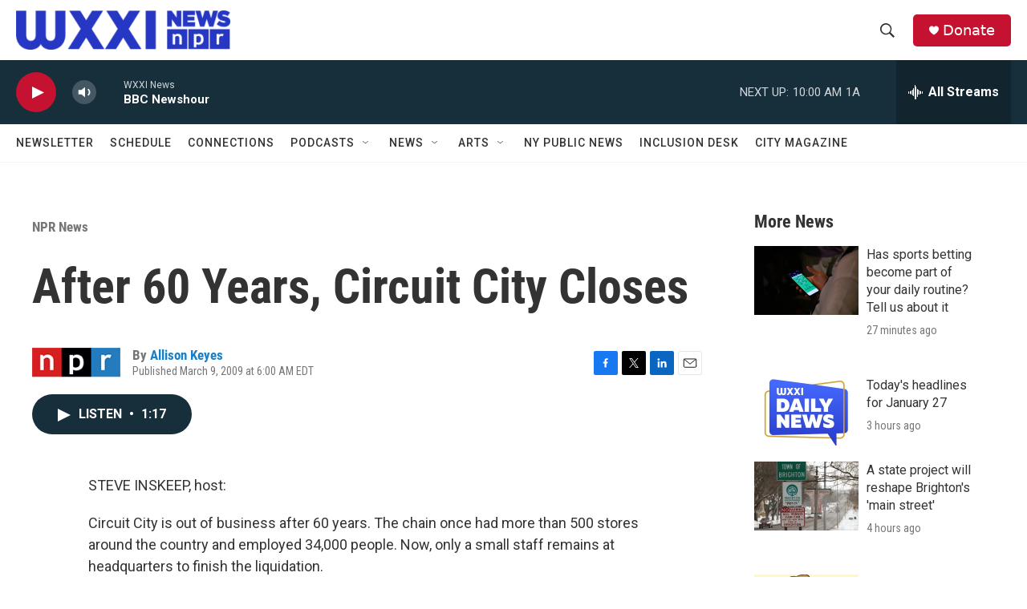

--- FILE ---
content_type: text/html; charset=utf-8
request_url: https://www.google.com/recaptcha/api2/aframe
body_size: 265
content:
<!DOCTYPE HTML><html><head><meta http-equiv="content-type" content="text/html; charset=UTF-8"></head><body><script nonce="hUcrt9zE0eJ2UFMdiwlKUg">/** Anti-fraud and anti-abuse applications only. See google.com/recaptcha */ try{var clients={'sodar':'https://pagead2.googlesyndication.com/pagead/sodar?'};window.addEventListener("message",function(a){try{if(a.source===window.parent){var b=JSON.parse(a.data);var c=clients[b['id']];if(c){var d=document.createElement('img');d.src=c+b['params']+'&rc='+(localStorage.getItem("rc::a")?sessionStorage.getItem("rc::b"):"");window.document.body.appendChild(d);sessionStorage.setItem("rc::e",parseInt(sessionStorage.getItem("rc::e")||0)+1);localStorage.setItem("rc::h",'1769524374918');}}}catch(b){}});window.parent.postMessage("_grecaptcha_ready", "*");}catch(b){}</script></body></html>